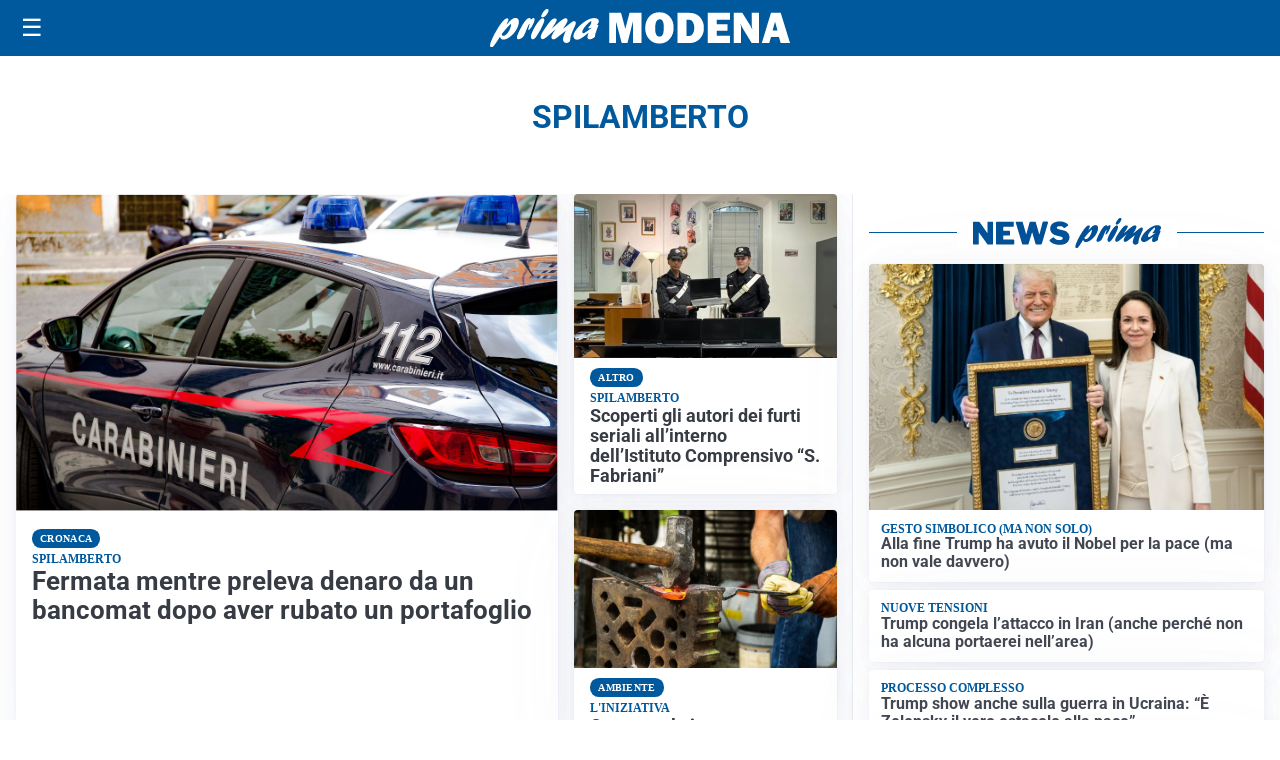

--- FILE ---
content_type: text/html; charset=utf8
request_url: https://primamodena.it/media/my-theme/widgets/list-posts/sidebar-video-piu-visti.html?ts=29475968
body_size: 477
content:
<div class="widget-title"><span>Video più visti</span></div>
<div class="widget-sidebar-featured-poi-lista">
            
                    <article class="featured">
                <a href="https://primamodena.it/sanita/medici-e-medicina-la-neurochirurgia-apre-il-viaggio-nella-scienza-raccontata-in-tv/">
                                            <figure><img width="480" height="300" src="https://primamodena.it/media/2026/01/WhatsApp-Image-2026-01-12-at-10.00.11-AM-480x300.jpeg" class="attachment-thumbnail size-thumbnail wp-post-image" alt="“Medici e Medicina”: la neurochirurgia apre il viaggio nella scienza raccontata in Tv" loading="lazy" sizes="(max-width: 480px) 480px, (max-width: 1024px) 640px, 1280px" decoding="async" /></figure>
                                        <div class="post-meta">
                                                    <span class="lancio">televisione</span>
                                                <h3>“Medici e Medicina”: la neurochirurgia apre il viaggio nella scienza raccontata in Tv</h3>
                    </div>
                </a>
            </article>
            </div>

<div class="widget-footer"><a role="button" href="/multimedia/video/" class="outline widget-more-button">Altri video</a></div>

--- FILE ---
content_type: image/svg+xml
request_url: https://primamodena.it/media/2025/09/logo-blu-1.svg
body_size: 1666
content:
<svg id="Livello_1" data-name="Livello 1" xmlns="http://www.w3.org/2000/svg" viewBox="0 0 247.29 31.09"><defs><style>.cls-1{fill:#005095;}</style></defs><path class="cls-1" d="M14.47,11.77C17.1,8.9,18.79,7.23,21,7.23c2.65,0,3.49,2.54,2.12,6.5-1.95,5.66-7.89,11.08-12.15,11.08-1.67,0-2.44-.69-2.74-2.37C5.09,27.28,3.27,30,2.23,30.73a1.68,1.68,0,0,1-1,.36c-1.33,0-1.58-1.38-.76-3.78C2.37,21.79,10.3,7.59,14,7.59c1,0,1.43.62,1,1.71-.17.51-1.29,2.94-1.52,3.52ZM11,21.79c1.91,0,4.53-2.94,5.71-6.35.57-1.68.83-3.24.52-3.24-.49,0-5,4.58-7.56,8.17C9.7,21.28,10.15,21.79,11,21.79Z" transform="translate(0 0)"/><path class="cls-1" d="M26.27,13.76c2.1-3.37,3.95-6.42,6.25-6.42.81,0,1.15.5,1,1.52a4.26,4.26,0,0,0,.59-.51c.94-.8,1.33-1,1.78-1,.94,0,1.1,1.05.43,3C35.19,13.58,32.85,17,31.77,17c-.42,0-.37-.65.17-2.21s.67-2.87.5-2.87-1.16,1.74-2.26,4.54c-.34.87-.66,1.71-1.07,2.58l-.16.36c-1.32,2.94-1.41,3.09-2.62,4a5.62,5.62,0,0,1-2.92,1.2c-1.39,0-1.65-1-.85-3.31a40.16,40.16,0,0,1,3.44-7Z" transform="translate(0 0)"/><path class="cls-1" d="M34.19,20.23c1.36-4,5-9.77,7.53-12a2.47,2.47,0,0,1,1.66-.69c1.33,0,1.74,1.34,1,3.41a52.07,52.07,0,0,1-6.32,11.55c-.88,1.24-1.69,2.07-2.91,2.07C34.78,24.59,32.82,24.19,34.19,20.23ZM42.47,4.79a11,11,0,0,1,3-4.17A2.27,2.27,0,0,1,47.08,0c1.15,0,1.44.58,1,1.92C47.22,4.36,45,6.79,43.35,6.79,42.31,6.76,42,6.1,42.47,4.79Z" transform="translate(0 0)"/><path class="cls-1" d="M55.52,23c-1.7,1.27-2.38,1.63-3.25,1.63-1.4,0-2-1.19-1.48-2.79a16.35,16.35,0,0,1,2.47-4.14c.41-.58.52-.69.81-1.13-2,1.53-2.73,2.14-4.63,3.81-3.44,3-5,4.11-6.08,4.11-1.47,0-1.94-1.27-1.21-3.38.48-1.38,1.55-3.19,3.83-6.35,3.1-4.36,5.12-7.09,7.39-7.09,1.25,0,1.89.69,1.56,1.64a17.27,17.27,0,0,1-2.38,4.07c-.86,1.19-1,1.48-1.58,2.36,1-.77,1.2-1,3-2.51,4-3.52,6.65-5.74,8.46-5.74,1.22,0,1.79,1.38,1.25,2.94a22.54,22.54,0,0,1-2.35,3.89c-.65,1-.77,1.13-1.15,1.74,1-.69,2.47-1.7,4.93-3.7s3.26-2.47,4.13-2.47c1.4,0,1.8,1,1.14,3-.37,1.05-2.39,4.9-3.46,8a17.2,17.2,0,0,0-.81,3.67,5.94,5.94,0,0,1-.25,1.53c-.29.83-1.85,1.52-3.07,1.52a2.41,2.41,0,0,1-2.17-1.31c-.65-1.12-.6-2.28.3-4.9.39-1.12.51-1.38,1.52-3.81l-.53.43Z" transform="translate(0 0)"/><path class="cls-1" d="M71.9,24.91c-2.58,0-3.75-2-2.82-4.64,1.76-5.13,10.71-12.9,16.6-12.9,2.86,0,4.52,1.38,3.86,3.27a5.85,5.85,0,0,1-1.46,2.22c1.19,0,1.31.14,1,1.16-.2.58-1.34,3.38-1.56,4a12.05,12.05,0,0,0-1,4.61c-1.85,1.42-3.25,2-4.54,2-2.72,0-1.35-3.78-.75-5.41C76.76,23.06,73.72,24.91,71.9,24.91Zm11.85-9.69a11.34,11.34,0,0,1-2.36.47c-.42,0-.58-.15-.5-.36a2,2,0,0,1,.5-.66,8.07,8.07,0,0,0,1.88-2.83c.35-1,.22-2,0-2-.69,0-5.86,4.46-6.95,7.62-.45,1.31-.22,2.25.59,2.25s3.07-1.52,6.29-4Z" transform="translate(0 0)"/><path class="cls-1" d="M124.83,3.1V27.6h-7V10.08L113.31,27.6h-4.77l-4.72-17.52V27.6H98.19V3.1H108l3.56,13L115,3.1Z" transform="translate(0 0)"/><path class="cls-1" d="M139.69,28a11.09,11.09,0,0,1-8.43-3.43A12.78,12.78,0,0,1,128,15.38a13.34,13.34,0,0,1,3.12-9.08,10.86,10.86,0,0,1,8.64-3.58A11,11,0,0,1,148.1,6.1a12.49,12.49,0,0,1,3.22,9,13.21,13.21,0,0,1-3.25,9.35A10.87,10.87,0,0,1,139.69,28Zm0-5.56a2.84,2.84,0,0,0,2.74-1.67c.56-1.1.84-3.13.84-6.07,0-4.26-1.15-6.39-3.43-6.39q-3.7,0-3.7,7.28C136.1,20.13,137.28,22.42,139.65,22.42Z" transform="translate(0 0)"/><path class="cls-1" d="M154.5,27.6V3.1H164q6.18,0,9.24,3.66a12.78,12.78,0,0,1,3.07,8.47A12.42,12.42,0,0,1,173,24.17a11.33,11.33,0,0,1-8.56,3.43ZM162,22h2a3.79,3.79,0,0,0,3.15-1.82,8.43,8.43,0,0,0,1.28-4.93,8.94,8.94,0,0,0-1.14-4.62A3.62,3.62,0,0,0,164,8.66h-2Z" transform="translate(0 0)"/><path class="cls-1" d="M197.91,21.75V27.6H179.47V3.1h18.44V8.75H186.85v3.56h8.94v5.44h-8.94v4Z" transform="translate(0 0)"/><path class="cls-1" d="M221.83,27.6h-6.12L209,16.78a41.22,41.22,0,0,1-2.6-5.06,17.23,17.23,0,0,1,.59,4V27.6h-6.1V3.1H208l5.71,9a35.44,35.44,0,0,1,2.59,4.71,35.11,35.11,0,0,1-.58-6.43V3.1h6.12Z" transform="translate(0 0)"/><path class="cls-1" d="M239.62,27.6l-1.39-4.83h-6.56L230.2,27.6h-6.11l7.57-24.5h8l7.68,24.5ZM233,17.42h4l-2-7.1Z" transform="translate(0 0)"/></svg>